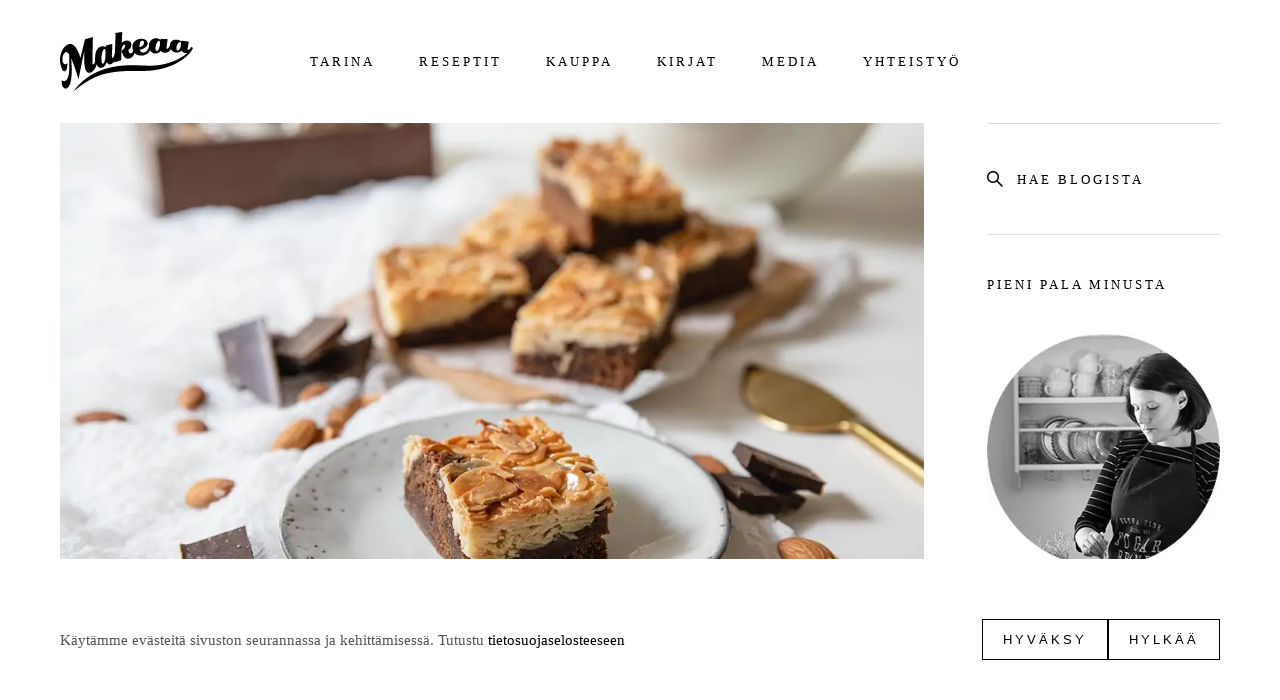

--- FILE ---
content_type: text/html; charset=UTF-8
request_url: https://www.makeaa.fi/toscabrownie/
body_size: 12821
content:
<!DOCTYPE html>
<html lang="fi" class="no-js" itemscope itemtype="https://schema.org/Blog">
<head>
<meta charset="UTF-8">
<meta name="viewport" content="width=device-width, initial-scale=1"><meta property="fb:app_id" content="1477413672502486" />
<link rel="preconnect" href="https://www.googletagmanager.com">
<meta name='robots' content='index, follow, max-image-preview:large, max-snippet:-1, max-video-preview:-1' />
	<style>img:is([sizes="auto" i], [sizes^="auto," i]) { contain-intrinsic-size: 3000px 1500px }</style>
	
	<!-- This site is optimized with the Yoast SEO plugin v26.2 - https://yoast.com/wordpress/plugins/seo/ -->
	<title>Toscabrownie - Leivontablogi Makeaa</title>
	<meta name="description" content="Herkullinen yhdistelmä suklaista pohjaa ja rapeaa mantelipäällistä syntyy kun yhdistetään perinteinen toscakakku ja suklaabrownie." />
	<link rel="canonical" href="https://www.makeaa.fi/toscabrownie/" />
	<meta property="og:locale" content="fi_FI" />
	<meta property="og:type" content="article" />
	<meta property="og:title" content="Toscabrownie - Leivontablogi Makeaa" />
	<meta property="og:description" content="Herkullinen yhdistelmä suklaista pohjaa ja rapeaa mantelipäällistä syntyy kun yhdistetään perinteinen toscakakku ja suklaabrownie." />
	<meta property="og:url" content="https://www.makeaa.fi/toscabrownie/" />
	<meta property="og:site_name" content="Leivontablogi Makeaa" />
	<meta property="article:published_time" content="2020-09-24T09:42:28+00:00" />
	<meta property="article:modified_time" content="2020-10-17T09:28:37+00:00" />
	<meta property="og:image" content="https://www.makeaa.fi/wp-content/uploads/www.makeaa.fi/2020/09/toscabrownie.jpg" />
	<meta property="og:image:width" content="1180" />
	<meta property="og:image:height" content="787" />
	<meta property="og:image:type" content="image/jpeg" />
	<meta name="author" content="Liisa Westerberg" />
	<meta name="twitter:card" content="summary_large_image" />
	<meta name="twitter:label1" content="Written by" />
	<meta name="twitter:data1" content="Liisa Westerberg" />
	<meta name="twitter:label2" content="Est. reading time" />
	<meta name="twitter:data2" content="1 minuutti" />
	<script type="application/ld+json" class="yoast-schema-graph">{"@context":"https://schema.org","@graph":[{"@type":"Article","@id":"https://www.makeaa.fi/toscabrownie/#article","isPartOf":{"@id":"https://www.makeaa.fi/toscabrownie/"},"author":{"name":"Liisa Westerberg","@id":"https://www.makeaa.fi/#/schema/person/3fbf4a1c971f4d6d454bb6ea464fe748"},"headline":"Toscabrownie","datePublished":"2020-09-24T09:42:28+00:00","dateModified":"2020-10-17T09:28:37+00:00","mainEntityOfPage":{"@id":"https://www.makeaa.fi/toscabrownie/"},"wordCount":252,"commentCount":6,"publisher":{"@id":"https://www.makeaa.fi/#/schema/person/3fbf4a1c971f4d6d454bb6ea464fe748"},"image":{"@id":"https://www.makeaa.fi/toscabrownie/#primaryimage"},"thumbnailUrl":"https://www.makeaa.fi/wp-content/uploads/www.makeaa.fi/2020/09/toscabrownie.jpg","keywords":["brownie","manteli","suklaa","toscakakku"],"articleSection":["Piirakat"],"inLanguage":"fi","potentialAction":[{"@type":"CommentAction","name":"Comment","target":["https://www.makeaa.fi/toscabrownie/#respond"]}]},{"@type":"WebPage","@id":"https://www.makeaa.fi/toscabrownie/","url":"https://www.makeaa.fi/toscabrownie/","name":"Toscabrownie - Leivontablogi Makeaa","isPartOf":{"@id":"https://www.makeaa.fi/#website"},"primaryImageOfPage":{"@id":"https://www.makeaa.fi/toscabrownie/#primaryimage"},"image":{"@id":"https://www.makeaa.fi/toscabrownie/#primaryimage"},"thumbnailUrl":"https://www.makeaa.fi/wp-content/uploads/www.makeaa.fi/2020/09/toscabrownie.jpg","datePublished":"2020-09-24T09:42:28+00:00","dateModified":"2020-10-17T09:28:37+00:00","description":"Herkullinen yhdistelmä suklaista pohjaa ja rapeaa mantelipäällistä syntyy kun yhdistetään perinteinen toscakakku ja suklaabrownie.","breadcrumb":{"@id":"https://www.makeaa.fi/toscabrownie/#breadcrumb"},"inLanguage":"fi","potentialAction":[{"@type":"ReadAction","target":["https://www.makeaa.fi/toscabrownie/"]}]},{"@type":"ImageObject","inLanguage":"fi","@id":"https://www.makeaa.fi/toscabrownie/#primaryimage","url":"https://www.makeaa.fi/wp-content/uploads/www.makeaa.fi/2020/09/toscabrownie.jpg","contentUrl":"https://www.makeaa.fi/wp-content/uploads/www.makeaa.fi/2020/09/toscabrownie.jpg","width":1180,"height":787,"caption":"toscabrownie"},{"@type":"BreadcrumbList","@id":"https://www.makeaa.fi/toscabrownie/#breadcrumb","itemListElement":[{"@type":"ListItem","position":1,"name":"Home","item":"https://www.makeaa.fi/"},{"@type":"ListItem","position":2,"name":"Toscabrownie"}]},{"@type":"WebSite","@id":"https://www.makeaa.fi/#website","url":"https://www.makeaa.fi/","name":"Leivontablogi Makeaa","description":"Liisa Westerbergin leivontablogi","publisher":{"@id":"https://www.makeaa.fi/#/schema/person/3fbf4a1c971f4d6d454bb6ea464fe748"},"potentialAction":[{"@type":"SearchAction","target":{"@type":"EntryPoint","urlTemplate":"https://www.makeaa.fi/?s={search_term_string}"},"query-input":{"@type":"PropertyValueSpecification","valueRequired":true,"valueName":"search_term_string"}}],"inLanguage":"fi"},{"@type":["Person","Organization"],"@id":"https://www.makeaa.fi/#/schema/person/3fbf4a1c971f4d6d454bb6ea464fe748","name":"Liisa Westerberg","image":{"@type":"ImageObject","inLanguage":"fi","@id":"https://www.makeaa.fi/#/schema/person/image/","url":"https://www.makeaa.fi/wp-content/uploads/www.makeaa.fi/2020/02/makeaa-logo.png","contentUrl":"https://www.makeaa.fi/wp-content/uploads/www.makeaa.fi/2020/02/makeaa-logo.png","width":1024,"height":1024,"caption":"Liisa Westerberg"},"logo":{"@id":"https://www.makeaa.fi/#/schema/person/image/"},"sameAs":["http://www.makeaa.fi"]}]}</script>
	<!-- / Yoast SEO plugin. -->


<link rel='dns-prefetch' href='//www.makeaa.fi' />
<link rel="alternate" type="application/rss+xml" title="Leivontablogi Makeaa &raquo; Toscabrownie kommenttien syöte" href="https://www.makeaa.fi/toscabrownie/feed/" />
<style id='classic-theme-styles-inline-css' type='text/css'>
/*! This file is auto-generated */
.wp-block-button__link{color:#fff;background-color:#32373c;border-radius:9999px;box-shadow:none;text-decoration:none;padding:calc(.667em + 2px) calc(1.333em + 2px);font-size:1.125em}.wp-block-file__button{background:#32373c;color:#fff;text-decoration:none}
</style>
<style id='global-styles-inline-css' type='text/css'>
:root{--wp--preset--aspect-ratio--square: 1;--wp--preset--aspect-ratio--4-3: 4/3;--wp--preset--aspect-ratio--3-4: 3/4;--wp--preset--aspect-ratio--3-2: 3/2;--wp--preset--aspect-ratio--2-3: 2/3;--wp--preset--aspect-ratio--16-9: 16/9;--wp--preset--aspect-ratio--9-16: 9/16;--wp--preset--color--black: #000000;--wp--preset--color--cyan-bluish-gray: #abb8c3;--wp--preset--color--white: #ffffff;--wp--preset--color--pale-pink: #f78da7;--wp--preset--color--vivid-red: #cf2e2e;--wp--preset--color--luminous-vivid-orange: #ff6900;--wp--preset--color--luminous-vivid-amber: #fcb900;--wp--preset--color--light-green-cyan: #7bdcb5;--wp--preset--color--vivid-green-cyan: #00d084;--wp--preset--color--pale-cyan-blue: #8ed1fc;--wp--preset--color--vivid-cyan-blue: #0693e3;--wp--preset--color--vivid-purple: #9b51e0;--wp--preset--gradient--vivid-cyan-blue-to-vivid-purple: linear-gradient(135deg,rgba(6,147,227,1) 0%,rgb(155,81,224) 100%);--wp--preset--gradient--light-green-cyan-to-vivid-green-cyan: linear-gradient(135deg,rgb(122,220,180) 0%,rgb(0,208,130) 100%);--wp--preset--gradient--luminous-vivid-amber-to-luminous-vivid-orange: linear-gradient(135deg,rgba(252,185,0,1) 0%,rgba(255,105,0,1) 100%);--wp--preset--gradient--luminous-vivid-orange-to-vivid-red: linear-gradient(135deg,rgba(255,105,0,1) 0%,rgb(207,46,46) 100%);--wp--preset--gradient--very-light-gray-to-cyan-bluish-gray: linear-gradient(135deg,rgb(238,238,238) 0%,rgb(169,184,195) 100%);--wp--preset--gradient--cool-to-warm-spectrum: linear-gradient(135deg,rgb(74,234,220) 0%,rgb(151,120,209) 20%,rgb(207,42,186) 40%,rgb(238,44,130) 60%,rgb(251,105,98) 80%,rgb(254,248,76) 100%);--wp--preset--gradient--blush-light-purple: linear-gradient(135deg,rgb(255,206,236) 0%,rgb(152,150,240) 100%);--wp--preset--gradient--blush-bordeaux: linear-gradient(135deg,rgb(254,205,165) 0%,rgb(254,45,45) 50%,rgb(107,0,62) 100%);--wp--preset--gradient--luminous-dusk: linear-gradient(135deg,rgb(255,203,112) 0%,rgb(199,81,192) 50%,rgb(65,88,208) 100%);--wp--preset--gradient--pale-ocean: linear-gradient(135deg,rgb(255,245,203) 0%,rgb(182,227,212) 50%,rgb(51,167,181) 100%);--wp--preset--gradient--electric-grass: linear-gradient(135deg,rgb(202,248,128) 0%,rgb(113,206,126) 100%);--wp--preset--gradient--midnight: linear-gradient(135deg,rgb(2,3,129) 0%,rgb(40,116,252) 100%);--wp--preset--font-size--small: 13px;--wp--preset--font-size--medium: 20px;--wp--preset--font-size--large: 36px;--wp--preset--font-size--x-large: 42px;--wp--preset--spacing--20: 0.44rem;--wp--preset--spacing--30: 0.67rem;--wp--preset--spacing--40: 1rem;--wp--preset--spacing--50: 1.5rem;--wp--preset--spacing--60: 2.25rem;--wp--preset--spacing--70: 3.38rem;--wp--preset--spacing--80: 5.06rem;--wp--preset--shadow--natural: 6px 6px 9px rgba(0, 0, 0, 0.2);--wp--preset--shadow--deep: 12px 12px 50px rgba(0, 0, 0, 0.4);--wp--preset--shadow--sharp: 6px 6px 0px rgba(0, 0, 0, 0.2);--wp--preset--shadow--outlined: 6px 6px 0px -3px rgba(255, 255, 255, 1), 6px 6px rgba(0, 0, 0, 1);--wp--preset--shadow--crisp: 6px 6px 0px rgba(0, 0, 0, 1);}:where(.is-layout-flex){gap: 0.5em;}:where(.is-layout-grid){gap: 0.5em;}body .is-layout-flex{display: flex;}.is-layout-flex{flex-wrap: wrap;align-items: center;}.is-layout-flex > :is(*, div){margin: 0;}body .is-layout-grid{display: grid;}.is-layout-grid > :is(*, div){margin: 0;}:where(.wp-block-columns.is-layout-flex){gap: 2em;}:where(.wp-block-columns.is-layout-grid){gap: 2em;}:where(.wp-block-post-template.is-layout-flex){gap: 1.25em;}:where(.wp-block-post-template.is-layout-grid){gap: 1.25em;}.has-black-color{color: var(--wp--preset--color--black) !important;}.has-cyan-bluish-gray-color{color: var(--wp--preset--color--cyan-bluish-gray) !important;}.has-white-color{color: var(--wp--preset--color--white) !important;}.has-pale-pink-color{color: var(--wp--preset--color--pale-pink) !important;}.has-vivid-red-color{color: var(--wp--preset--color--vivid-red) !important;}.has-luminous-vivid-orange-color{color: var(--wp--preset--color--luminous-vivid-orange) !important;}.has-luminous-vivid-amber-color{color: var(--wp--preset--color--luminous-vivid-amber) !important;}.has-light-green-cyan-color{color: var(--wp--preset--color--light-green-cyan) !important;}.has-vivid-green-cyan-color{color: var(--wp--preset--color--vivid-green-cyan) !important;}.has-pale-cyan-blue-color{color: var(--wp--preset--color--pale-cyan-blue) !important;}.has-vivid-cyan-blue-color{color: var(--wp--preset--color--vivid-cyan-blue) !important;}.has-vivid-purple-color{color: var(--wp--preset--color--vivid-purple) !important;}.has-black-background-color{background-color: var(--wp--preset--color--black) !important;}.has-cyan-bluish-gray-background-color{background-color: var(--wp--preset--color--cyan-bluish-gray) !important;}.has-white-background-color{background-color: var(--wp--preset--color--white) !important;}.has-pale-pink-background-color{background-color: var(--wp--preset--color--pale-pink) !important;}.has-vivid-red-background-color{background-color: var(--wp--preset--color--vivid-red) !important;}.has-luminous-vivid-orange-background-color{background-color: var(--wp--preset--color--luminous-vivid-orange) !important;}.has-luminous-vivid-amber-background-color{background-color: var(--wp--preset--color--luminous-vivid-amber) !important;}.has-light-green-cyan-background-color{background-color: var(--wp--preset--color--light-green-cyan) !important;}.has-vivid-green-cyan-background-color{background-color: var(--wp--preset--color--vivid-green-cyan) !important;}.has-pale-cyan-blue-background-color{background-color: var(--wp--preset--color--pale-cyan-blue) !important;}.has-vivid-cyan-blue-background-color{background-color: var(--wp--preset--color--vivid-cyan-blue) !important;}.has-vivid-purple-background-color{background-color: var(--wp--preset--color--vivid-purple) !important;}.has-black-border-color{border-color: var(--wp--preset--color--black) !important;}.has-cyan-bluish-gray-border-color{border-color: var(--wp--preset--color--cyan-bluish-gray) !important;}.has-white-border-color{border-color: var(--wp--preset--color--white) !important;}.has-pale-pink-border-color{border-color: var(--wp--preset--color--pale-pink) !important;}.has-vivid-red-border-color{border-color: var(--wp--preset--color--vivid-red) !important;}.has-luminous-vivid-orange-border-color{border-color: var(--wp--preset--color--luminous-vivid-orange) !important;}.has-luminous-vivid-amber-border-color{border-color: var(--wp--preset--color--luminous-vivid-amber) !important;}.has-light-green-cyan-border-color{border-color: var(--wp--preset--color--light-green-cyan) !important;}.has-vivid-green-cyan-border-color{border-color: var(--wp--preset--color--vivid-green-cyan) !important;}.has-pale-cyan-blue-border-color{border-color: var(--wp--preset--color--pale-cyan-blue) !important;}.has-vivid-cyan-blue-border-color{border-color: var(--wp--preset--color--vivid-cyan-blue) !important;}.has-vivid-purple-border-color{border-color: var(--wp--preset--color--vivid-purple) !important;}.has-vivid-cyan-blue-to-vivid-purple-gradient-background{background: var(--wp--preset--gradient--vivid-cyan-blue-to-vivid-purple) !important;}.has-light-green-cyan-to-vivid-green-cyan-gradient-background{background: var(--wp--preset--gradient--light-green-cyan-to-vivid-green-cyan) !important;}.has-luminous-vivid-amber-to-luminous-vivid-orange-gradient-background{background: var(--wp--preset--gradient--luminous-vivid-amber-to-luminous-vivid-orange) !important;}.has-luminous-vivid-orange-to-vivid-red-gradient-background{background: var(--wp--preset--gradient--luminous-vivid-orange-to-vivid-red) !important;}.has-very-light-gray-to-cyan-bluish-gray-gradient-background{background: var(--wp--preset--gradient--very-light-gray-to-cyan-bluish-gray) !important;}.has-cool-to-warm-spectrum-gradient-background{background: var(--wp--preset--gradient--cool-to-warm-spectrum) !important;}.has-blush-light-purple-gradient-background{background: var(--wp--preset--gradient--blush-light-purple) !important;}.has-blush-bordeaux-gradient-background{background: var(--wp--preset--gradient--blush-bordeaux) !important;}.has-luminous-dusk-gradient-background{background: var(--wp--preset--gradient--luminous-dusk) !important;}.has-pale-ocean-gradient-background{background: var(--wp--preset--gradient--pale-ocean) !important;}.has-electric-grass-gradient-background{background: var(--wp--preset--gradient--electric-grass) !important;}.has-midnight-gradient-background{background: var(--wp--preset--gradient--midnight) !important;}.has-small-font-size{font-size: var(--wp--preset--font-size--small) !important;}.has-medium-font-size{font-size: var(--wp--preset--font-size--medium) !important;}.has-large-font-size{font-size: var(--wp--preset--font-size--large) !important;}.has-x-large-font-size{font-size: var(--wp--preset--font-size--x-large) !important;}
:where(.wp-block-post-template.is-layout-flex){gap: 1.25em;}:where(.wp-block-post-template.is-layout-grid){gap: 1.25em;}
:where(.wp-block-columns.is-layout-flex){gap: 2em;}:where(.wp-block-columns.is-layout-grid){gap: 2em;}
:root :where(.wp-block-pullquote){font-size: 1.5em;line-height: 1.6;}
</style>
<link rel='stylesheet' id='dashicons-css' href='https://www.makeaa.fi/wp-includes/css/dashicons.min.css?ver=6.8.3' type='text/css' media='all' />
<link rel='stylesheet' id='brands-styles-css' href='https://www.makeaa.fi/wp-content/plugins/woocommerce/assets/css/brands.css?ver=10.3.3' type='text/css' media='all' />
<link rel='shortlink' href='https://www.makeaa.fi/?p=6502' />
<style></style>            <style type="text/css">
                .paytrail-provider-group {
                    background-color: #ebebeb !important;
                    color: #515151 !important;
                }
                .paytrail-provider-group.selected {
                    background-color: #33798d !important;
                    color: #ffffff !important;
                }
                .paytrail-provider-group.selected div {
                    color: #ffffff !important;
                }
                .paytrail-provider-group:hover {
                    background-color: #d0d0d0 !important;
                    color: #515151 !important;
                }
                .paytrail-provider-group.selected:hover {
                    background-color: #33798d !important;
                    color: #ffffff !important;
                }
                .woocommerce-checkout #payment .paytrail-woocommerce-payment-fields--list-item--input:checked+.paytrail-woocommerce-payment-fields--list-item--wrapper, .woocommerce-checkout #payment .paytrail-woocommerce-payment-fields--list-item:hover .paytrail-woocommerce-payment-fields--list-item--wrapper {
                    border: 2px solid #33798d !important;
                }
                .woocommerce-checkout #payment ul.payment_methods li.paytrail-woocommerce-payment-fields--list-item .paytrail-woocommerce-payment-fields--list-item--wrapper:hover {
                    border: 2px solid #5399ad !important;
                }
            </style>
        <style media="all" id="siteorigin-panels-layouts-head">/* Layout 6502 */ #pgc-6502-0-0 , #pgc-6502-1-0 , #pgc-6502-3-0 , #pgc-6502-4-0 { width:100%;width:calc(100% - ( 0 * 30px ) ) } #pg-6502-0 , #pg-6502-1 , #pg-6502-2 , #pg-6502-3 , #pl-6502 .so-panel { margin-bottom:30px } #pgc-6502-2-0 , #pgc-6502-2-1 { width:50%;width:calc(50% - ( 0.5 * 30px ) ) } #pl-6502 .so-panel:last-of-type { margin-bottom:0px } #pg-6502-1.panel-has-style > .panel-row-style, #pg-6502-1.panel-no-style , #pg-6502-2.panel-has-style > .panel-row-style, #pg-6502-2.panel-no-style , #pg-6502-3.panel-has-style > .panel-row-style, #pg-6502-3.panel-no-style , #pg-6502-4.panel-has-style > .panel-row-style, #pg-6502-4.panel-no-style { -webkit-align-items:flex-start;align-items:flex-start } #pgc-6502-0-0 , #pgc-6502-1-0 , #pgc-6502-3-0 , #pgc-6502-4-0 { width:100% } </style><style>body {
  opacity: 0;
}
</style>
		<link rel="preload" href="https://www.makeaa.fi/wp-content/themes/makeaav3/fonts/makeaa.woff" as="font" crossorigin>
	<style>
	@font-face {
		font-family: 'makeaa';
		font-style: normal;
		font-weight: normal;
		font-display: swap;
		src: url('https://www.makeaa.fi/wp-content/themes/makeaav3/fonts/makeaa.woff') format('truetype');
	}
	</style>
	<link rel="stylesheet" href="https://www.makeaa.fi/wp-content/themes/makeaav3/style.css?ver=3.2" media="print" onload="this.media='all'; this.onload=null;">  <link rel="stylesheet" type="text/css" media="print" href="https://www.makeaa.fi/wp-content/themes/makeaav3/print.css?ver=2" />
	<noscript>
		<link rel="stylesheet" href="https://www.makeaa.fi/wp-content/themes/makeaav3/style.css?ver=3.2">
		<link rel="stylesheet" href="https://www.makeaa.fi/wp-content/themes/makeaav3/noscript.css?ver=3.2">
	</noscript>
		<style>
	ul.menu li {
			list-style-image: none;
			list-style-type: none;
	}
	</style>
	<link rel="shortcut icon" type="image/png" href="https://www.makeaa.fi/wp-content/themes/makeaav3/images/favicon-96x96.png?v=2">
<link rel="apple-touch-icon" href="https://www.makeaa.fi/wp-content/themes/makeaav3/images/apple-touch-57x57.png?v=2">
<link rel="apple-touch-icon" sizes="76x76" href="https://www.makeaa.fi/wp-content/themes/makeaav3/images/apple-touch-76x76.png?v=2">
<link rel="apple-touch-icon" sizes="120x120" href="https://www.makeaa.fi/wp-content/themes/makeaav3/images/apple-touch-120x120.png?v=2">
<link rel="apple-touch-icon" sizes="152x152" href="https://www.makeaa.fi/wp-content/themes/makeaav3/images/apple-touch-152x152.png?v=2">
<link rel="apple-touch-icon-precomposed" href="https://www.makeaa.fi/wp-content/themes/makeaav3/images/apple-touch-57x57.png?v=2">
<link rel="alternate" type="application/rss+xml" title="Leivontablogi Makeaa RSS Feed" href="https://www.makeaa.fi/feed/" />
<link rel="alternate" type="application/atom+xml" title="Leivontablogi Makeaa Atom Feed" href="https://www.makeaa.fi/feed/atom/" />
<script>
window.dataLayer = window.dataLayer || [];
function gtag(){dataLayer.push(arguments);}
gtag('consent', 'default', {
  'ad_storage': 'denied',
  'ad_user_data': 'denied',
  'ad_personalization': 'denied',
  'analytics_storage': 'denied',
  'wait_for_update': 500,
});
</script>
<script async src="https://www.googletagmanager.com/gtag/js?id=G-7V336XV11N"></script>
<script>
  window.dataLayer = window.dataLayer || [];
  function gtag(){dataLayer.push(arguments);}
  gtag('js', new Date());
  gtag('config', 'G-7V336XV11N');
</script>
</head>
<body class="wp-singular post-template-default single single-post postid-6502 single-format-standard wp-theme-makeaav3 theme-makeaav3 siteorigin-panels siteorigin-panels-before-js post-toscabrownie">
<div id="wrap">
    <div id="top-menu">
        <div id="top-menu-container">
            <div class="menu-toggle-button"><div class='menu-icon'></div></div>
            <div id="top-menu-menu-container">
                <div class="top-logo"><a href="/" aria-label="Logo"><span class="icon"></span></a></div>
                <div class="widget_nav_menu top-menu">
                    <div class="menu-paavalikko-container"><ul id="menu-paavalikko" class="menu"><li id="menu-item-2940" class="menu-item menu-item-type-post_type menu-item-object-page first menu-item-2940"><a href="https://www.makeaa.fi/tarina/">Tarina</a></li>
<li id="menu-item-4827" class="menu-item menu-item-type-post_type menu-item-object-page menu-item-has-children menu-item-4827"><a href="https://www.makeaa.fi/reseptit/">Reseptit</a>
<ul class="sub-menu">
	<li id="menu-item-4660" class="menu-item menu-item-type-taxonomy menu-item-object-category col-3-first menu-item-4660"><a href="https://www.makeaa.fi/reseptit/?kategoria%5B%5D=joulu">Joulu</a></li>
	<li id="menu-item-2865" class="menu-item menu-item-type-taxonomy menu-item-object-category menu-item-2865"><a href="https://www.makeaa.fi/reseptit/?kategoria%5B%5D=juustokakut">Juustokakut</a></li>
	<li id="menu-item-3056" class="menu-item menu-item-type-taxonomy menu-item-object-category col-3-last menu-item-3056"><a href="https://www.makeaa.fi/reseptit/?kategoria%5B%5D=jalkiruoat">Jälkiruoat</a></li>
	<li id="menu-item-2867" class="menu-item menu-item-type-taxonomy menu-item-object-category col-3-first menu-item-2867"><a href="https://www.makeaa.fi/reseptit/?kategoria%5B%5D=kahvikakut">Kahvikakut</a></li>
	<li id="menu-item-2868" class="menu-item menu-item-type-taxonomy menu-item-object-category menu-item-2868"><a href="https://www.makeaa.fi/reseptit/?kategoria%5B%5D=keksit">Keksit</a></li>
	<li id="menu-item-2869" class="menu-item menu-item-type-taxonomy menu-item-object-category col-3-last menu-item-2869"><a href="https://www.makeaa.fi/reseptit/?kategoria%5B%5D=kuppikakut">Kuppikakut</a></li>
	<li id="menu-item-2870" class="menu-item menu-item-type-taxonomy menu-item-object-category col-3-first menu-item-2870"><a href="https://www.makeaa.fi/reseptit/?kategoria%5B%5D=leivat">Leivät</a></li>
	<li id="menu-item-3169" class="menu-item menu-item-type-taxonomy menu-item-object-category menu-item-3169"><a href="https://www.makeaa.fi/reseptit/?kategoria%5B%5D=makeiset">Makeiset</a></li>
	<li id="menu-item-2871" class="menu-item menu-item-type-taxonomy menu-item-object-category col-3-last menu-item-2871"><a href="https://www.makeaa.fi/reseptit/?kategoria%5B%5D=muut">Muut</a></li>
	<li id="menu-item-2872" class="menu-item menu-item-type-taxonomy menu-item-object-category current-post-ancestor current-menu-parent current-post-parent col-3-first menu-item-2872"><a href="https://www.makeaa.fi/reseptit/?kategoria%5B%5D=piirakat">Piirakat</a></li>
	<li id="menu-item-2873" class="menu-item menu-item-type-taxonomy menu-item-object-category menu-item-2873"><a href="https://www.makeaa.fi/reseptit/?kategoria%5B%5D=pullat">Pullat</a></li>
	<li id="menu-item-2874" class="menu-item menu-item-type-taxonomy menu-item-object-category col-3-last menu-item-2874"><a href="https://www.makeaa.fi/reseptit/?kategoria%5B%5D=taytekakut">Täytekakut</a></li>
</ul>
</li>
<li id="menu-item-8420" class="menu-item menu-item-type-post_type menu-item-object-page menu-item-8420"><a href="https://www.makeaa.fi/kauppa/">Kauppa</a></li>
<li id="menu-item-2941" class="menu-item menu-item-type-post_type menu-item-object-page menu-item-2941"><a href="https://www.makeaa.fi/kirjat/">Kirjat</a></li>
<li id="menu-item-2944" class="menu-item menu-item-type-post_type menu-item-object-page menu-item-2944"><a href="https://www.makeaa.fi/media/">Media</a></li>
<li id="menu-item-3141" class="menu-item menu-item-type-post_type menu-item-object-page last menu-item-3141"><a href="https://www.makeaa.fi/yhteistyo/">Yhteistyö</a></li>
</ul></div>                </div>
                <div class="widget_search">
                    

<form role="search" method="get" class="search-form" action="https://www.makeaa.fi/">
    <button class="search-submit" aria-label="Haku"><span class="icon icon-search"></span></button>
	<label class="screen-reader-text" for="search-form-6971c5a8b7594">Haku</label><input type="search" id="search-form-6971c5a8b7594" class="search-field" placeholder="Hae blogista" value="" name="s" />
</form>
                </div>
            </div>
        </div>
    </div>
<div id="primary" class="content-area">

	<div id="main" class="site-main" role="main">
		<article id="post-6502" class="post-6502 post type-post status-publish format-standard has-post-thumbnail hentry category-piirakat tag-brownie tag-manteli tag-suklaa tag-toscakakku">
            <img alt='Toscabrownie' class='post-excerpt-image lazy-load-image' data-src-relative='2020/09/toscabrownie.jpg' data-src-has-webp='1' data-src-medium-relative='2020/09/toscabrownie-768x512.jpg' data-src-medium-has-webp='1' data-width-medium="768" width="1180" height="787" src='data:image/svg+xml,%3Csvg xmlns="http://www.w3.org/2000/svg" viewBox="0 0 1180 787"%3E%3C/svg%3E' />    
    	<header class="entry-header title-section text-center">
		<h1 class="entry-title title">Toscabrownie</h1>        <span class="updated">24. 09. 2020</span>
        <div class="excerpt description">Herkullinen yhdistelmä suklaista pohjaa ja rapeaa mantelipäällistä syntyy kun yhdistetään perinteinen toscakakku ja suklaabrownie.</div>	</header><!-- .entry-header -->

	<div class="entry-content"><div id="pl-6502"  class="panel-layout" ><div id="pg-6502-0"  class="panel-grid panel-no-style" ><div id="pgc-6502-0-0"  class="panel-grid-cell" ><div id="panel-6502-0-0-0" class="so-panel widget widget_sow-editor panel-first-child panel-last-child" data-index="0" ><div
			
			class="so-widget-sow-editor so-widget-sow-editor-base"
			
		>
<div class="siteorigin-widget-tinymce textwidget">
	<p>Syksy on vihdoin alkanut kunnolla ja aurinkoiset syyspäivät oikein hemmottelevat väreillään ja kirkkaudellaan. Viileämmät aamut suorastaan kutsuvat leipomaan. Syysleivonnassa on ihana käyttää sesongin hedelmiä ja juureksia, mutta jotenkin syksyllä minua houkuttavat erityisesti pähkinät ja suklaa (no myönnän, ne houkuttavat aina).</p>
<p>Näin pinterestissä vähän aikaa sitten aivan käsittämättömän herkullisen näköisen brownien, jonka ensinäkemällä kuvittelin toscapäällystetyksi. Tarkemmin tutkittuani päällinen olikin corn flakeseja, mutta mieleeni iskostui himo siihen toscapäälliseen. Niinpä en saanut rauhaa, ennen kuin pääsin kehittelemään reseptin tähän herkkuun.</p>
<p>Yhdistin käyttämääni browniepohjaan mieheni famulta saadun toscapiirakan kuorrutteen ja nämä sopivatkin yhteen aivan mainiosti. Toscapäällisestä oli saatava paksu, joten tein kaksinkertaisen annoksen, mikä olikin juuri sopiva määrä. Esipaistoin browniepohjaa ennen toscan lisäämistä, jotta päällinen ei uppoa liiaksi pohjaan, eikä pala pitkässä paistossa. Liian pitkää esipaistoa ei kuitenkaan kannata tehdä, jottei brownie pääse kuivumaan. Omassa uunissani 15 minuuttia riitti oikein hyvin ja brownie jäi vielä loppupaistonkin jälkeen mukavan meheväksi, ei kuitenkaan mutakakkumaisen valuvaksi. Tarkkaile siis paistoa, brownien pitäisi olla reunoilta asettunut, mutta keskeltä vielä ihanan pehmeää. Kuorrute tulee lusikoida kohtalaisen varovasti päälle, jottei se sekoitu liiaksi pohjaan.</p>
</div>
</div></div></div></div><div id="pg-6502-1"  class="panel-grid panel-no-style" ><div id="pgc-6502-1-0"  class="panel-grid-cell" ><div id="panel-6502-1-0-0" class="so-panel widget widget_makeaa_banner panel-first-child panel-last-child" data-index="1" data-banner-id="makeaa-joulukortit2021"><div class='top-line'><div class='title-wrapper'><div class='title'>Tutustu</div></div></div><a href='https://www.makeaa.fi/kauppa/' target='_blank' rel='external nofollow'><img data-src-relative='2020/10/joulumainos.jpg' data-src-has-webp='1' data-src-medium-relative='2020/10/joulumainos-768x512.jpg' data-src-medium-has-webp='1' data-width-medium="768" width="1180" height="787" src='data:image/svg+xml,%3Csvg xmlns="http://www.w3.org/2000/svg" viewBox="0 0 1180 787"%3E%3C/svg%3E' alt='Tutustu' class="banner-image lazy-load-image" /></a><div class='bottom-line'></div></div></div></div><div id="pg-6502-2"  class="panel-grid panel-no-style" ><div id="pgc-6502-2-0"  class="panel-grid-cell" ><div id="panel-6502-2-0-0" class="so-panel widget widget_widget_sp_image widget_sp_image panel-first-child panel-last-child" data-index="2" ><img width="580" height="870" alt="toscabrownie" class="attachment-full lazy-load-image" style="max-width: 100%;"  sizes="(max-width: 580px) 100vw, 580px" data-src-relative='2020/09/toscabrownie3.jpg' data-src-has-webp='1' src='data:image/svg+xml,%3Csvg xmlns="http://www.w3.org/2000/svg" viewBox="0 0 580 870"%3E%3C/svg%3E' /></div></div><div id="pgc-6502-2-1"  class="panel-grid-cell" ><div id="panel-6502-2-1-0" class="so-panel widget widget_widget_sp_image widget_sp_image panel-first-child panel-last-child" data-index="3" ><img width="580" height="870" alt="toscabrownie" class="attachment-full lazy-load-image" style="max-width: 100%;"  sizes="(max-width: 580px) 100vw, 580px" data-src-relative='2020/09/toscabrownie2.jpg' data-src-has-webp='1' src='data:image/svg+xml,%3Csvg xmlns="http://www.w3.org/2000/svg" viewBox="0 0 580 870"%3E%3C/svg%3E' /></div></div></div><div id="pg-6502-3"  class="panel-grid panel-no-style" ><div id="pgc-6502-3-0"  class="panel-grid-cell" >    <div class="title-section text-center">
        <h3 class="title">Toscabrownie</h3>
        <p>15 annosta / <a href="https://www.makeaa.fi/reseptit/?valmistusaika%5B%5D=yli_60min">yli 60 min</a> / <a href="https://www.makeaa.fi/reseptit/?vaikeustaso%5B%5D=keskitaso">keskitaso</a>
                </p>
            </div>
    <div class="recipe">
        <div class="ingredients">
            <h3>Ainesosat</h3>
            <h3>Pohja</h3>
<ul>
<li>100 g tummaasuklaata</li>
<li>100 g voita</li>
<li>2 munaa</li>
<li>1 dl fariinisokeria</li>
<li>½ dl sokeria</li>
<li>1¾ dl vehnäjauhoja</li>
<li>1 tl leivinjauhetta</li>
<li>½ tl suolaa</li>
</ul>
<h3>Kuorrutus</h3>
<ul>
<li>200 g voita</li>
<li>2 dl sokeria</li>
<li>3 rkl kuohukermaa</li>
<li>200 g mantelilastuja</li>
</ul>
        </div>
        <div class="instructions">
            <h3>Ohjeet</h3>
            <h3>Pohja</h3>
<p>Lämmitä uuni 175 °C:seen. Vuoraa uunivuoka (noin 20 x 30 cm) leivinpaperilla.</p>
<p>Sulata voi ja suklaa. Vaahdota munat ja sokerit kevyesti. Sekoita joukkoon voi-suklaaseos. Sekoita vehnäjauhot, leivinjauhe ja suola yhteen ja lisää taikinaan. Levitä taikina vuokaan ja paista noin 15–20 minuuttia.</p>
<h3>Kuorrutus</h3>
<p>Kun pohja on uunissa, mittaa kuorrutteen ainekset kattilaan. Kuumenna ja anna kiehua välillä sekoittaen, kunnes seos sakenee hieman. Levitä kuorrutus esipaistetun pohjan päälle. Laita brownie takaisin uuniin ja nosta uunin lämpötila 225°c:ssa. Paista kunnes pinta on saanut kauniin värin (n. 10 minuuttia. Älä jätä piirakkaa vahtimatta, sillä kuorrute palaa paiston loppuvaiheessa nopeasti). Anna brownien jäähtyä ensin huoneenlämmössä ja siirrä sitten jääkaappiin asettumaan. Brownie on parhaillaan vasta seuraavana päivänä.</p>
        </div>
    </div>
</div></div><div id="pg-6502-4"  class="panel-grid panel-no-style" ><div id="pgc-6502-4-0"  class="panel-grid-cell" ></div></div></div></div><!-- .entry-content -->

</article><!-- #post-## -->

<div class="recipe-filters">
            <h3>Kategoriat</h3>
                    <a class="button round" href="https://www.makeaa.fi/reseptit/?kategoria%5B%5D=piirakat">Piirakat</a>
                        <h3>Avainsanat</h3>
                    <a class="button round" href="https://www.makeaa.fi/reseptit/?avainsana%5B%5D=brownie">brownie</a>
                    <a class="button round" href="https://www.makeaa.fi/reseptit/?avainsana%5B%5D=manteli">manteli</a>
                    <a class="button round" href="https://www.makeaa.fi/reseptit/?avainsana%5B%5D=suklaa">suklaa</a>
                    <a class="button round" href="https://www.makeaa.fi/reseptit/?avainsana%5B%5D=toscakakku">toscakakku</a>
            </div>

<div id="fb-root"></div>
<div class="lazy-load-script" data-defer="1" data-src="https://connect.facebook.net/fi_FI/sdk.js#xfbml=1&version=v3.0" data-crossorigin="anonymous"></div>

<div id="comments" class="comments-area">
    <div class="comments-header">
        <h2 class="comments-title">Kommentit(6)</h2>
        <div class='fb-like-container'>
            <div class="fb-like" data-href="https://www.makeaa.fi/toscabrownie/" data-width="70" data-layout="button_count" data-action="like" data-show-faces="false" data-share="false"></div>
        </div>
    </div>
    	<div id="respond" class="comment-respond">
		<h3 id="reply-title" class="comment-reply-title"> <small><a rel="nofollow" id="cancel-comment-reply-link" href="/toscabrownie/#respond" style="display:none;">Peruuta vastaus</a></small></h3><form action="https://www.makeaa.fi/wp-comments-post.php" method="post" id="commentform" class="comment-form"><label class="screen-reader-text" for="author">Nimimerkki</label><input placeholder="Nimimerkki" id="author" name="author" type="text" value="" size="30" maxlength="245" />
<label class="screen-reader-text" for="url">Verkkosivusto</label><input placeholder="Verkkosivusto" id="url" name="url" type="url" value="" size="30" maxlength="200" /></p>
<label for="comment" class="screen-reader-text">Kommentti</label><textarea placeholder="Kommentti" id="comment" name="comment" cols="45" rows="8" maxlength="65525" aria-required="true" required="required"></textarea></p><input name="submit" type="submit" id="submit" class="submit" value="Jätä kommentti" /> <input type='hidden' name='comment_post_ID' value='6502' id='comment_post_ID' />
<input type='hidden' name='comment_parent' id='comment_parent' value='0' />
 &nbsp;&nbsp;<span class="icon icon-link-arrow icon-small"></span></form>	</div><!-- #respond -->
	    <div class="message"></div>

    		<ul class="comment-list">
					<li class="comment even thread-even depth-1 parent" id="comment-10675">
				<div id="div-comment-10675" class="comment-body">
				<div class="comment-author vcard">
						<cite class="fn">Saga</cite> <span class="says">sanoo:</span>		</div>
		
		<div class="comment-meta commentmetadata">
			<a href="https://www.makeaa.fi/toscabrownie/#comment-10675">13.10.2020  20.51</a>		</div>

		<p>Hei, vielä olisin kysynyt, että käytätkö kiertoilmauunia vai perinteistä? Vielä, missä kohtaa uunia (alhaalla, keskellä) nämä rasvaiset piirakat olisi hyvä paistaa? Nyt menossa uuniin tosca-omena piirakka.<br />
Kiitos etukäteen</p>

		<div class="reply"><a rel="nofollow" class="comment-reply-link" href="#comment-10675" data-commentid="10675" data-postid="6502" data-belowelement="div-comment-10675" data-respondelement="respond" data-replyto="Vastaa kommenttiin Saga" aria-label="Vastaa kommenttiin Saga">Vastaa&nbsp;&nbsp;<span class="icon icon-link-arrow icon-small"></span></a></div>
				</div>
				<ul class="children">
		<li class="comment byuser comment-author-liisa bypostauthor odd alt depth-2" id="comment-10683">
				<div id="div-comment-10683" class="comment-body">
				<div class="comment-author vcard">
						<cite class="fn"><a href="http://www.makeaa.fi" class="url" rel="ugc">Liisa Westerberg</a></cite> <span class="says">sanoo:</span>		</div>
		
		<div class="comment-meta commentmetadata">
			<a href="https://www.makeaa.fi/toscabrownie/#comment-10683">15.10.2020  12.39</a>		</div>

		<p>Hei! Käytän aivan tavallista uunia ilman kiertoilmaa. Tällaiset pehmeäpohjaiset piiraat on hyvä paistaa uunin keskitasolla, toscakuorrute saa myös parhaan pinnan keskitasolla. Kakut ja murotaikinaiset piirakat sen sijaan kannattaa paistaa alatasolla, jottei pinta pääse palamaan tai pohja jää raa&#8217;aksi.</p>

		
				</div>
				</li><!-- #comment-## -->
</ul><!-- .children -->
</li><!-- #comment-## -->
		<li class="comment even thread-odd thread-alt depth-1 parent" id="comment-10585">
				<div id="div-comment-10585" class="comment-body">
				<div class="comment-author vcard">
						<cite class="fn">Saga</cite> <span class="says">sanoo:</span>		</div>
		
		<div class="comment-meta commentmetadata">
			<a href="https://www.makeaa.fi/toscabrownie/#comment-10585">27.9.2020  18.59</a>		</div>

		<p>Kiitos kyllä oli törkeän hyvää. Tämä tilattiin uusintana gluteenittomana!</p>

		<div class="reply"><a rel="nofollow" class="comment-reply-link" href="#comment-10585" data-commentid="10585" data-postid="6502" data-belowelement="div-comment-10585" data-respondelement="respond" data-replyto="Vastaa kommenttiin Saga" aria-label="Vastaa kommenttiin Saga">Vastaa&nbsp;&nbsp;<span class="icon icon-link-arrow icon-small"></span></a></div>
				</div>
				<ul class="children">
		<li class="comment byuser comment-author-liisa bypostauthor odd alt depth-2" id="comment-10586">
				<div id="div-comment-10586" class="comment-body">
				<div class="comment-author vcard">
						<cite class="fn"><a href="http://www.makeaa.fi" class="url" rel="ugc">Liisa Westerberg</a></cite> <span class="says">sanoo:</span>		</div>
		
		<div class="comment-meta commentmetadata">
			<a href="https://www.makeaa.fi/toscabrownie/#comment-10586">27.9.2020  20.21</a>		</div>

		<p>Ihan mahtava kuulla!</p>

		
				</div>
				</li><!-- #comment-## -->
</ul><!-- .children -->
</li><!-- #comment-## -->
		<li class="comment even thread-even depth-1 parent" id="comment-10566">
				<div id="div-comment-10566" class="comment-body">
				<div class="comment-author vcard">
						<cite class="fn">Saga</cite> <span class="says">sanoo:</span>		</div>
		
		<div class="comment-meta commentmetadata">
			<a href="https://www.makeaa.fi/toscabrownie/#comment-10566">24.9.2020  13.35</a>		</div>

		<p>Kiitos,ihana ja helppo resepti. Tämä menee jatkoon nyt viikonloppuna </p>

		<div class="reply"><a rel="nofollow" class="comment-reply-link" href="#comment-10566" data-commentid="10566" data-postid="6502" data-belowelement="div-comment-10566" data-respondelement="respond" data-replyto="Vastaa kommenttiin Saga" aria-label="Vastaa kommenttiin Saga">Vastaa&nbsp;&nbsp;<span class="icon icon-link-arrow icon-small"></span></a></div>
				</div>
				<ul class="children">
		<li class="comment byuser comment-author-liisa bypostauthor odd alt depth-2" id="comment-10579">
				<div id="div-comment-10579" class="comment-body">
				<div class="comment-author vcard">
						<cite class="fn"><a href="http://www.makeaa.fi" class="url" rel="ugc">Liisa Westerberg</a></cite> <span class="says">sanoo:</span>		</div>
		
		<div class="comment-meta commentmetadata">
			<a href="https://www.makeaa.fi/toscabrownie/#comment-10579">26.9.2020  21.57</a>		</div>

		<p>Aivan ihana kuulla! Toivottavasti maistuu &lt;3</p>

		
				</div>
				</li><!-- #comment-## -->
</ul><!-- .children -->
</li><!-- #comment-## -->
		</ul>

		
</div><!-- #comments -->
<div class="title-section">
    <h2 class="title">Samankaltaisia kirjoituksia</h2>
</div>
<div class="posts">
    <article id="post-9353" class="first last col-3-first odd post-9353 post type-post status-publish format-standard has-post-thumbnail hentry category-piirakat tag-kinuski tag-omena">
    <header class="entry-header">
    <a class='list-image-link portrait' href='https://www.makeaa.fi/omena-kinuskiruudut/' rel="bookmark" aria-label="Omena-kinuskiruudut"><span class='list-image lazy-load-background lazy-load-target' data-src-relative='2022/09/omena-kinuskiruudut.jpg' data-src-has-webp='1'></span></a>    <a class='list-image-link landscape' href='https://www.makeaa.fi/omena-kinuskiruudut/' rel="bookmark" aria-label="Omena-kinuskiruudut"><span class='list-image lazy-load-background lazy-load-target' data-src-relative='2022/09/omena-kinuskiruudut2.jpg' data-src-has-webp='1' data-src-medium-relative='2022/09/omena-kinuskiruudut2-768x512.jpg' data-src-medium-has-webp='1'></span></a>    <h2 class="entry-title"><a href="https://www.makeaa.fi/omena-kinuskiruudut/" rel="bookmark">Omena-kinuskiruudut</a></h2></header>
<div class="excerpt">
    <a href="https://www.makeaa.fi/omena-kinuskiruudut/">Pehmeää ja mausteista omenakakkua ja kanelista kinuskikuorrutetta. Tässä on syksyn ihanin omenaherkku.&nbsp;&nbsp; <span class="icon icon-link-arrow"></span></a>
</div>

    </article>
        <article id="post-8671" class="even post-8671 post type-post status-publish format-standard has-post-thumbnail hentry category-piirakat category-yhteistyo tag-leivos tag-mokkapala tag-peltipiirakka">
    <header class="entry-header">
    <a class='list-image-link portrait' href='https://www.makeaa.fi/itsenaisyyspaivaleivokset/' rel="bookmark" aria-label="Itsenäisyyspäiväleivokset"><span class='list-image lazy-load-background lazy-load-target' data-src-relative='2021/12/itsenaisyyspaivaleivos3.jpg' data-src-has-webp='1'></span></a>    <a class='list-image-link landscape' href='https://www.makeaa.fi/itsenaisyyspaivaleivokset/' rel="bookmark" aria-label="Itsenäisyyspäiväleivokset"><span class='list-image lazy-load-background lazy-load-target' data-src-relative='2021/12/itsenaisyyspaivaleivos.jpg' data-src-has-webp='1' data-src-medium-relative='2021/12/itsenaisyyspaivaleivos-768x512.jpg' data-src-medium-has-webp='1'></span></a>    <h2 class="entry-title"><a href="https://www.makeaa.fi/itsenaisyyspaivaleivokset/" rel="bookmark">Itsenäisyyspäiväleivokset</a></h2></header>
<div class="excerpt">
    <a href="https://www.makeaa.fi/itsenaisyyspaivaleivokset/">Sinivalkoinen itsenäisyyspäiväleivos maistuu mustikalle. Kaunis leivos valmistuu lähes yhtä helposti kuin pellillinen mokkapaloja.&nbsp;&nbsp; <span class="icon icon-link-arrow"></span></a>
</div>

    </article>
        <article id="post-5987" class="col-3-last odd post-5987 post type-post status-publish format-standard has-post-thumbnail hentry category-piirakat tag-mokkapalat">
    <header class="entry-header">
    <a class='list-image-link portrait' href='https://www.makeaa.fi/mokkapalat-suolakinuskikuorrutteella/' rel="bookmark" aria-label="Mokkapalat suolakinuski&shy;kuorrutteella"><span class='list-image lazy-load-background lazy-load-target' data-src-relative='2020/04/suolakinuski-mokkapalat-1.jpg' data-src-has-webp='1'></span></a>    <a class='list-image-link landscape' href='https://www.makeaa.fi/mokkapalat-suolakinuskikuorrutteella/' rel="bookmark" aria-label="Mokkapalat suolakinuski&shy;kuorrutteella"><span class='list-image lazy-load-background lazy-load-target' data-src-relative='2020/04/suolakinuski-mokkapalat2-1.jpg' data-src-has-webp='1' data-src-medium-relative='2020/04/suolakinuski-mokkapalat2-1-768x512.jpg' data-src-medium-has-webp='1'></span></a>    <h2 class="entry-title"><a href="https://www.makeaa.fi/mokkapalat-suolakinuskikuorrutteella/" rel="bookmark">Mokkapalat suolakinuski&shy;kuorrutteella</a></h2></header>
<div class="excerpt">
    <a href="https://www.makeaa.fi/mokkapalat-suolakinuskikuorrutteella/">Perinteiset mokkapalat saavat vaihtelua herkullisesta suolakinuskikuorrutteesta. Pehmeä ja makea mokkapala maistuu entistäkin paremmalta paksulla kinuskikuorrutteella.&nbsp;&nbsp; <span class="icon icon-link-arrow"></span></a>
</div>

    </article>
    </div>

	</div><!-- .site-main -->

</div>


	<div id="sidebar">
		<section id="search-5" class="widget widget_search">

<form role="search" method="get" class="search-form" action="https://www.makeaa.fi/">
    <button class="search-submit" aria-label="Haku"><span class="icon icon-search"></span></button>
	<label class="screen-reader-text" for="search-form-6971c5a8d93af">Haku</label><input type="search" id="search-form-6971c5a8d93af" class="search-field" placeholder="Hae blogista" value="" name="s" />
</form>
</section><section id="widget_sp_image-3" class="widget widget_sp_image"><h2 class="widget-title">Pieni pala minusta</h2><a href="/tarina/" target="_self" class="widget_sp_image-image-link" title="Pieni pala minusta"><img width="280" height="280" alt="Pieni pala minusta" class="attachment-full lazy-load-image" style="max-width: 100%;"  sizes="(max-width: 280px) 100vw, 280px" data-src-relative='2018/03/liisu.jpg' data-src-has-webp='1' src='data:image/svg+xml,%3Csvg xmlns="http://www.w3.org/2000/svg" viewBox="0 0 280 280"%3E%3C/svg%3E' /></a></section><section id="text-4" class="widget widget_text">			<div class="textwidget"><p><a href="/tarina/">Vastaleivotun pullan tuoksu tai mummon piimäkakut: muistoja, mitkä herättivät innostukseni leipomiseen jo pienenä. Meillä leivottiin usein &#8221;mitä kaapista löytyy&#8221;- periaatteella, joten opin soveltamaan ohjeita. Kokeilen mielelläni uusia ohjeita, mutta perinteisten korvapuustien ja piimäkakun paikka löytyy yhä juhlapöydästä uusien herkkujen vierestä. Makeaa &#8211; leivontablogin perustin saadakseni jakaa ohjeitani. &nbsp;&nbsp;<span class='icon icon-small icon-link-arrow'></span></a></p>
</div>
		</section><section id="custom_html-3" class="widget_text widget widget_custom_html"><div class="textwidget custom-html-widget"><div class='some-icons'>
<a href='https://www.facebook.com/makeaafi' target="_blank" aria-label="Facebook"><span class='icon icon-facebook'></span></a>
<a href='https://www.instagram.com/liisawesterberg/' target="_blank" aria-label="Instagram"><span class='icon icon-instagram'></span></a>
<a href='https://www.youtube.com/channel/UCG4nfuKTVkx6ADLOqtxwLfQ' target="_blank" aria-label="Youtube"><span class='icon icon-youtube'></span></a>
<a href='https://www.pinterest.com/makeaa/' target="_blank" aria-label="Pinterest"><span class='icon icon-pinterest'></span></a>
</div></div></section><section id="makeaa_instagram-3" class="pane-instagram widget widget_makeaa_instagram"><h2 class="widget-title">Instagram</h2><p>Ei näytettäviä kuvia</p></section><section id="nav_menu-4" class="widget widget_nav_menu"><h2 class="widget-title">Reseptit</h2><div class="menu-reseptikategoriat-container"><ul id="menu-reseptikategoriat" class="menu"><li id="menu-item-4695" class="menu-item menu-item-type-taxonomy menu-item-object-category first menu-item-4695"><a href="https://www.makeaa.fi/reseptit/?kategoria%5B%5D=joulu"><span class="icon-before"></span>Joulu<span class="icon-after"></span></a></li>
<li id="menu-item-4106" class="menu-item menu-item-type-taxonomy menu-item-object-category menu-item-4106"><a href="https://www.makeaa.fi/reseptit/?kategoria%5B%5D=juustokakut"><span class="icon-before"></span>Juustokakut<span class="icon-after"></span></a></li>
<li id="menu-item-4107" class="menu-item menu-item-type-taxonomy menu-item-object-category menu-item-4107"><a href="https://www.makeaa.fi/reseptit/?kategoria%5B%5D=jalkiruoat"><span class="icon-before"></span>Jälkiruoat<span class="icon-after"></span></a></li>
<li id="menu-item-4108" class="menu-item menu-item-type-taxonomy menu-item-object-category menu-item-4108"><a href="https://www.makeaa.fi/reseptit/?kategoria%5B%5D=kahvikakut"><span class="icon-before"></span>Kahvikakut<span class="icon-after"></span></a></li>
<li id="menu-item-4109" class="menu-item menu-item-type-taxonomy menu-item-object-category menu-item-4109"><a href="https://www.makeaa.fi/reseptit/?kategoria%5B%5D=keksit"><span class="icon-before"></span>Keksit<span class="icon-after"></span></a></li>
<li id="menu-item-4110" class="menu-item menu-item-type-taxonomy menu-item-object-category menu-item-4110"><a href="https://www.makeaa.fi/reseptit/?kategoria%5B%5D=kuppikakut"><span class="icon-before"></span>Kuppikakut<span class="icon-after"></span></a></li>
<li id="menu-item-4111" class="menu-item menu-item-type-taxonomy menu-item-object-category menu-item-4111"><a href="https://www.makeaa.fi/reseptit/?kategoria%5B%5D=leivat"><span class="icon-before"></span>Leivät<span class="icon-after"></span></a></li>
<li id="menu-item-4113" class="menu-item menu-item-type-taxonomy menu-item-object-category menu-item-4113"><a href="https://www.makeaa.fi/reseptit/?kategoria%5B%5D=makeiset"><span class="icon-before"></span>Makeiset<span class="icon-after"></span></a></li>
<li id="menu-item-4114" class="menu-item menu-item-type-taxonomy menu-item-object-category menu-item-4114"><a href="https://www.makeaa.fi/reseptit/?kategoria%5B%5D=muut"><span class="icon-before"></span>Muut<span class="icon-after"></span></a></li>
<li id="menu-item-4115" class="menu-item menu-item-type-taxonomy menu-item-object-category current-post-ancestor current-menu-parent current-post-parent menu-item-4115"><a href="https://www.makeaa.fi/reseptit/?kategoria%5B%5D=piirakat"><span class="icon-before"></span>Piirakat ja browniet<span class="icon-after"></span></a></li>
<li id="menu-item-4116" class="menu-item menu-item-type-taxonomy menu-item-object-category menu-item-4116"><a href="https://www.makeaa.fi/reseptit/?kategoria%5B%5D=pullat"><span class="icon-before"></span>Pullat<span class="icon-after"></span></a></li>
<li id="menu-item-4118" class="menu-item menu-item-type-taxonomy menu-item-object-category last menu-item-4118"><a href="https://www.makeaa.fi/reseptit/?kategoria%5B%5D=taytekakut"><span class="icon-before"></span>Täytekakut<span class="icon-after"></span></a></li>
</ul></div></section>	</div>
<div id="footer">
    <div id="footer-archives"><h2>Blogiarkisto</h2><ul>	<li><a href='https://www.makeaa.fi/reseptit/?vuosi%5B%5D=2025'>2025</a><span class='separator'>/</span></li>
	<li><a href='https://www.makeaa.fi/reseptit/?vuosi%5B%5D=2024'>2024</a><span class='separator'>/</span></li>
	<li><a href='https://www.makeaa.fi/reseptit/?vuosi%5B%5D=2023'>2023</a><span class='separator'>/</span></li>
	<li><a href='https://www.makeaa.fi/reseptit/?vuosi%5B%5D=2022'>2022</a><span class='separator'>/</span></li>
	<li><a href='https://www.makeaa.fi/reseptit/?vuosi%5B%5D=2021'>2021</a><span class='separator'>/</span></li>
	<li><a href='https://www.makeaa.fi/reseptit/?vuosi%5B%5D=2020'>2020</a><span class='separator'>/</span></li>
	<li><a href='https://www.makeaa.fi/reseptit/?vuosi%5B%5D=2019'>2019</a><span class='separator'>/</span></li>
	<li><a href='https://www.makeaa.fi/reseptit/?vuosi%5B%5D=2018'>2018</a><span class='separator'>/</span></li>
	<li><a href='https://www.makeaa.fi/reseptit/?vuosi%5B%5D=2017'>2017</a><span class='separator'>/</span></li>
	<li><a href='https://www.makeaa.fi/reseptit/?vuosi%5B%5D=2016'>2016</a><span class='separator'>/</span></li>
	<li><a href='https://www.makeaa.fi/reseptit/?vuosi%5B%5D=2015'>2015</a><span class='separator'>/</span></li>
	<li><a href='https://www.makeaa.fi/reseptit/?vuosi%5B%5D=2014'>2014</a><span class='separator'>/</span></li>
	<li><a href='https://www.makeaa.fi/reseptit/?vuosi%5B%5D=2013'>2013</a><span class='separator'>/</span></li>
	<li><a href='https://www.makeaa.fi/reseptit/?vuosi%5B%5D=2012'>2012</a><span class='separator'>/</span></li>
	<li><a href='https://www.makeaa.fi/reseptit/?vuosi%5B%5D=2011'>2011</a><span class='separator'>/</span></li>
</ul></div>
    

<form role="search" method="get" class="search-form" action="https://www.makeaa.fi/">
    <button class="search-submit" aria-label="Haku"><span class="icon icon-search"></span></button>
	<label class="screen-reader-text" for="search-form-6971c5a8dd7a0">Haku</label><input type="search" id="search-form-6971c5a8dd7a0" class="search-field" placeholder="Hae blogista" value="" name="s" />
</form>
</div>

<div id="copyright"><h2>&copy; Makeaa.fi<span class="separator">/</span>Liisa Westerberg<span class="separator">/</span><a href="mailto:liisa@makeaa.fi">Ota yhteyttä</a><span class='separator'>/</span><a href="/tietosuojaseloste/">Tietosuojaseloste</a><span class='separator'>/</span><a href="/tilaus-ja-toimitusehdot/">Tilaus- ja toimitusehdot</a></h2></div>

</div>

<div class="sivusto-block sivusto-block-consent consent-container align wp-block-sivusto-consent">
  <div class="sivusto-consent__content">
    <div class="sivusto-consent__text">
      <p>Käytämme evästeitä sivuston seurannassa ja kehittämisessä. Tutustu <a href="https://www.makeaa.fi/tietosuojaseloste/" target="_blank">tietosuojaselosteeseen</a></p>
    </div>
    <div class="sivusto-consent__buttons">
      <button type="button" class="button sivusto-consent__button consent-agree">Hyväksy</button>
      <button type="button" class="button sivusto-consent__button consent-disagree is-style-outline">Hylkää</button>
    </div>
  </div>
</div>

<script type="speculationrules">
{"prefetch":[{"source":"document","where":{"and":[{"href_matches":"\/*"},{"not":{"href_matches":["\/wp-*.php","\/wp-admin\/*","\/wp-content\/uploads\/www.makeaa.fi\/*","\/wp-content\/*","\/wp-content\/plugins\/*","\/wp-content\/themes\/makeaav3\/*","\/*\\?(.+)"]}},{"not":{"selector_matches":"a[rel~=\"nofollow\"]"}},{"not":{"selector_matches":".no-prefetch, .no-prefetch a"}}]},"eagerness":"conservative"}]}
</script>
<link rel='stylesheet' id='wc-blocks-style-css' href='https://www.makeaa.fi/wp-content/plugins/woocommerce/assets/client/blocks/wc-blocks.css?ver=wc-10.3.3' type='text/css' media='all' />
<script type="text/javascript" id="inline.js-js-after">
/* <![CDATA[ */
var settings={"jsDir":"https:\/\/www.makeaa.fi\/wp-content\/themes\/makeaav3\/js\/dist\/","mainJs":"main.mjs?ver=1.1","addInitializedHtmlClass":1,"data":{"post-id":6502,"upload-baseurl":"https:\/\/www.makeaa.fi\/wp-content\/uploads\/www.makeaa.fi\/"}};var p=settings.data||{},v=p["upload-baseurl"]||"",y=settings.mediumMediaMaxWidth||768;var f=new Image;function t(t){var d=!(!t||"load"!==t.type)&&1===f.width;function e(t,e){var a=t.getAttribute(e?"data-src-medium-relative":"data-src-relative");return a?v+a+(d&&parseInt(t.getAttribute(e?"data-src-medium-has-webp":"data-src-has-webp"))?".webp":""):null}for(var a,i,r=document.querySelectorAll('img[loading="eager"]'),s=0;s<r.length;s++)(c=e(A=r[s]))&&(m=e(A,!0),i=A.getAttribute("data-width-medium"),a=A.getAttribute("width"),m&&i&&a&&(A.srcset=m+" "+i+"w, "+c+" "+a+"w"),A.src=c,i=A.getAttribute("data-alt"))&&A.setAttribute("alt",i);for(var l=document.querySelectorAll('div[data-bg-loading="eager"]'),n=null,u=(0<l.length&&(n=y&&window.matchMedia?window.matchMedia("(max-width: "+y+"px)"):null),"lazy-load-target"),s=0;s<l.length;s++){var A,o,c=e(A=l[s]),m=e(A,!0);(c||m)&&(o=n&&n.matches?m||c:c||m)&&(((A.classList.contains(u)?null:A.querySelector("."+u))||A).style.backgroundImage="url("+o+")",A.setAttribute("data-loaded",!0))}var t=document.documentElement,t=(settings.addWebPHtmlClass&&t.classList.add(d?"webp":"no-webp"),settings.addInitializedHtmlClass&&t.classList.add("site-initialized"),d),g=settings.jsDir+settings.mainJs;if(g&&""!==g){for(var b=document.createElement("script"),w=(b.id="mainjs",b.src=g,b.type="module",b.defer=!0,b.setAttribute("data-webp",t?1:0),Object.keys(p)),h=0;h<w.length;h++)b.setAttribute("data-"+w[h],p[w[h]]);document.body.appendChild(b)}}f.onerror=t,f.onload=t,f.src="[data-uri]";
/* ]]> */
</script>
<script>document.body.className = document.body.className.replace("siteorigin-panels-before-js","");</script></body>
</html>


--- FILE ---
content_type: image/svg+xml
request_url: https://www.makeaa.fi/wp-content/themes/makeaav3/images/makeaa-logo.svg
body_size: 1263
content:
<svg version="1.1" id="Layer_2" xmlns="http://www.w3.org/2000/svg" xmlns:xlink="http://www.w3.org/1999/xlink" x="0px" y="0px"
	 viewBox="0 0 720 325" enable-background="new 0 0 720 325" xml:space="preserve">
<path fill="#00" d="M60.9,142.5c0,0,2.3,41.6,2.5,47.8c0.2,6.2,2,53.1-7,84.6S31.7,306,31,306.1c-0.6,0-10.2,1.3-17.1-12.7
	s-3.6-32.7-3.6-32.7c5.8,6.4,13.4,5.7,13.4,5.7c22.7-4.4,25.6-49.1,26.6-60.9c1-11.8,0.1-73.6,0.1-80.3c0-6.7-8.8-16-17.5-16
	S8,130.3,14.4,159s25.9,10.2,25.9,10.2c0.1,30.8-7.6,43.6-17.2,43.6s-18-23.8-21.4-42.9C-8,115.4,24.3,64.6,55.6,64.6
	c35,0,55.1,76,55.1,76l23.2-95.4c1.2-5.6,5.3-6.9,5.3-6.9L178.1,27c0,0-1.3,46.3-1.5,67.9c-0.2,21.5-0.1,74.7-0.1,79.8
	c0,2.8,6.7,0.2,9.7-5c3.9-6.8,4.2-17.4,4.1-19.6c-2.5-41.8,10.5-60.4,25.5-69.1c16.2-9.4,31.3,1.7,31.3,1.7l0.1-9.1l36.4-9.6
	c0,0-1.7,39.6-1.9,45.5c-0.2,5.9-3.8,36.1,5,29.4c8.8-6.7,10.9-33.9,10.9-33.9l3.3-100L337,0l-2.7,59.6c5.6-8.1,16.4-12.5,25.8-13.1
	c9.3-0.6,27.2,4.3,26.5,22.8c-0.6,18.5-16,26.9-16,26.9c0.6,3.8,1.6,20.6,12.7,19.7c11.1-0.8,12.2-17.6,12.2-17.6
	c-13-33.8,11-61.9,45.9-61.4c34.9,0.5,38.9,28.1,27.6,40.2c-11.2,12.1-25,15.9-27.5,16.7c-2.5,0.8-10,2.1-10,2.1
	c4.1,9.4,8.5,18.9,25.5,14.1c18.2-5.1,24.4-28.9,24.4-28.9c-2.8-38.3,24.7-47.5,38.4-47.5c14.8,0,24.3,9.5,24.3,9.5l0.7-6.3
	l37.7,1.7L577,81.2c-1.8,14.2,6.5,10,10.5,5.6c4-4.4,7-13.8,7-13.8c1.9-27,21.1-31.5,36.1-31.5c15,0,28.3,10.3,28.3,10.3l0.8-5.2
	l37.9,5.9l-6.6,33.6c0,0-3.7,12.9,5.3,10.2c9-2.6,12.8-15.7,12.8-15.7l10.8,5.5c-15.4,42.3-108.2,125.1-273.3,125.1
	c-59.5,0-122.5-4.1-207.9,16.4S70.6,325,70.6,325c92.5-136.2,254.8-141.9,281.6-143.9c59.1-4.5,116.4,4.3,163,0.4
	c114.8-9.7,174.2-67.9,174.2-67.9c-23.8,2.6-31-12.2-31-12.2c-15.2,11.4-25.3,11.5-37.7,8.4c-12.4-3-21.1-17.7-21.1-17.7
	c-3.9,12.3-16.4,20.7-32.3,20.7s-22-11.4-22-11.4s-9.3,15.5-29.2,15.5s-28.4-18.3-28.4-18.3c-7.8,17.6-25.6,29.4-49.4,29.4
	c-23.8,0-34.5-14.9-34.5-14.9c-2.5,11.2-13.9,31.6-38.9,31.2c-25-0.4-30.4-43.2-30.4-43.2c11.8-8.5,18.4-18.6,18.4-25.6
	c0-7-5-6.9-5-6.9c-14.5,3.1-15.2,34.3-15.2,34.3l-1.9,50.1c-7.6,2.2-34.8,11.4-34.8,11.4v-6.8c-17.4,22.3-29,18.4-32.7,16.8
	s-10.2-9.8-10.2-9.8c-9.8,20.6-17.2,29-31.7,29.9c-14.5,1-24.3-19.8-24.3-19.8c-2.8,26.8-29.2,55.6-47.9,43.6
	c-18.7-12-17.6-56.1-17.6-62.4c0-6.3-0.3-50.5-0.3-50.5c-11.6,50-31,151.6-31,151.6C85.3,202.6,60.9,142.5,60.9,142.5z M240.4,92
	c-5.5,0-13.4,17.2-15.2,39.4s-0.1,41,6.7,41c5.5,0,12.4-17.2,14.2-39.4S247.7,92,240.4,92z M451.9,68c5-9.5,3.2-21.3-5.9-21.3
	c-17.3,0-15.8,35.4-15.8,35.4C438,81.2,447.6,76.2,451.9,68z M537,47.8c-6-1.2-15.3,10-18.3,25.1c-3,15.1-1.7,28.3,4.3,29.5
	s13.3-9,16.3-24.1C542.4,63.2,543,49,537,47.8z M651.5,54.7c-7.3-1.6-15.7,7.9-19.4,20.6c-3.6,12.3-1.8,23.8,4.2,25
	c6,1.2,14.5-9.3,17.4-21.8C657.2,63.7,655.8,55.7,651.5,54.7z"/>
</svg>
